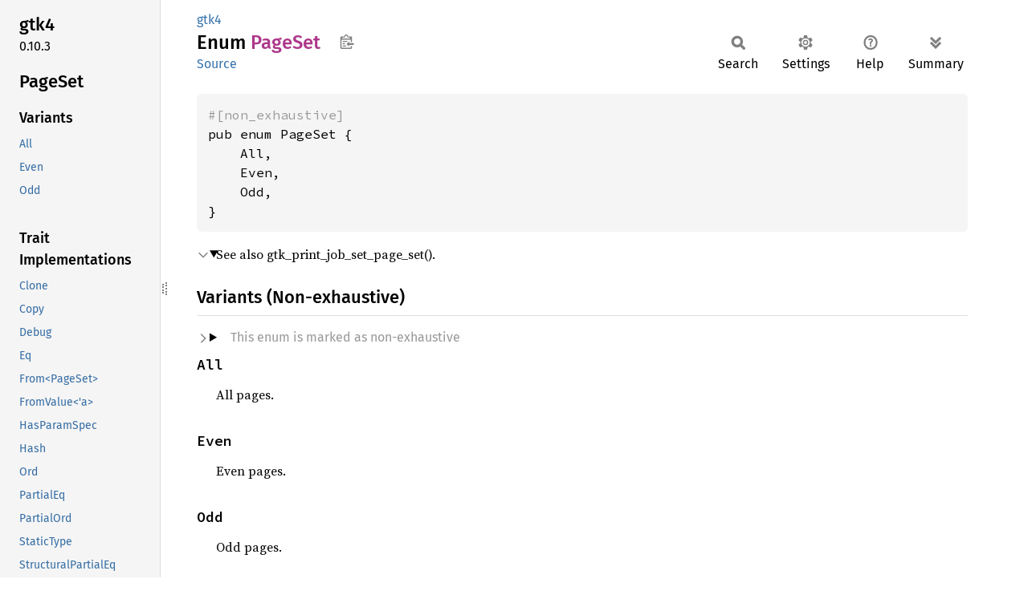

--- FILE ---
content_type: text/html; charset=utf-8
request_url: https://gtk-rs.org/gtk4-rs/stable/latest/docs/gtk4/enum.PageSet.html
body_size: 8671
content:
<!DOCTYPE html><html lang="en"><head><meta charset="utf-8"><meta name="viewport" content="width=device-width, initial-scale=1.0"><meta name="generator" content="rustdoc"><meta name="description" content="See also gtk_print_job_set_page_set()."><title>PageSet in gtk4 - Rust</title><script>if(window.location.protocol!=="file:")document.head.insertAdjacentHTML("beforeend","SourceSerif4-Regular-6b053e98.ttf.woff2,FiraSans-Italic-81dc35de.woff2,FiraSans-Regular-0fe48ade.woff2,FiraSans-MediumItalic-ccf7e434.woff2,FiraSans-Medium-e1aa3f0a.woff2,SourceCodePro-Regular-8badfe75.ttf.woff2,SourceCodePro-Semibold-aa29a496.ttf.woff2".split(",").map(f=>`<link rel="preload" as="font" type="font/woff2"href="../static.files/${f}">`).join(""))</script><link rel="stylesheet" href="../static.files/normalize-9960930a.css"><link rel="stylesheet" href="../static.files/rustdoc-ca0dd0c4.css"><meta name="rustdoc-vars" data-root-path="../" data-static-root-path="../static.files/" data-current-crate="gtk4" data-themes="" data-resource-suffix="" data-rustdoc-version="1.93.0-nightly (1d60f9e07 2025-12-01)" data-channel="nightly" data-search-js="search-9e2438ea.js" data-stringdex-js="stringdex-a3946164.js" data-settings-js="settings-c38705f0.js" ><script src="../static.files/storage-e2aeef58.js"></script><script defer src="sidebar-items.js"></script><script defer src="../static.files/main-a410ff4d.js"></script><noscript><link rel="stylesheet" href="../static.files/noscript-263c88ec.css"></noscript><link rel="alternate icon" type="image/png" href="../static.files/favicon-32x32-eab170b8.png"><link rel="icon" type="image/svg+xml" href="../static.files/favicon-044be391.svg"></head><body class="rustdoc enum"><!--[if lte IE 11]><div class="warning">This old browser is unsupported and will most likely display funky things.</div><![endif]-->
<script type="text/javascript">
    document.addEventListener("DOMContentLoaded", checkDocsLatestStable);

    function checkDocsLatestStable() {
        function popup(msg, url) { return `
            <style scoped="scoped">
                .popup {
                    max-width: 16em;
                    background-color: #fff;
                    position: fixed;
                    z-index: 1;
                    margin-left: auto;
                    bottom: 1em;
                    right: 1em;
                    border-radius: 5px;
                    box-shadow: 1px 1px 4px #777;
                }

                .popup a.version {
                    color: #e57300;
                    padding: 0.6em 1em;
                    display: block;
                }
                .popup a.version:hover {
                    color: #b25900;
                }

                .popup a.close {
                    color: white;
                    background: grey;
                    border-radius: 99px;
                    display: inline-block;
                    width: 19px;
                    line-height: 19px;
                    font-weight: bold;
                    text-align: center;
                    margin: 0.6em;
                    float: right;
                }
                .popup a.close:hover {
                    background: black;
                }
            </style>
            <section class="popup" id="gir_docs_popup">
                <a class="close" href="#" onclick="document.getElementById('gir_docs_popup').remove(); return false">×</a>
                <a class="version" href="https://gtk-rs.org/gtk4-rs/stable/latest/docs">
                    ⚠ ${msg}
                </a>
            </section>
        ` };

        if ("0.10" == "main") {
            document.body.insertAdjacentHTML(
                'beforeend',
                popup("This is the development version. Go to latest stable version.", "stable/latest")
            );
        } else {
            fetch('https://gtk-rs.org/gtk4-rs/LATEST_RELEASE_BRANCH')
                .then(response => response.text())
                .then(latest_branch => {
                    if (latest_branch.trim() != "0.10") {
                        document.body.insertAdjacentHTML(
                            'beforeend',
                            popup("This version is outdated. Go to latest version.", "stable/latest")
                        );
                    }
                });
        }
    }
</script>


<rustdoc-topbar><h2><a href="#">PageSet</a></h2></rustdoc-topbar><nav class="sidebar"><div class="sidebar-crate"><h2><a href="../gtk4/index.html">gtk4</a><span class="version">0.10.3</span></h2></div><div class="sidebar-elems"><section id="rustdoc-toc"><h2 class="location"><a href="#">PageSet</a></h2><h3><a href="#variants">Variants</a></h3><ul class="block variant"><li><a href="#variant.All" title="All">All</a></li><li><a href="#variant.Even" title="Even">Even</a></li><li><a href="#variant.Odd" title="Odd">Odd</a></li></ul><h3><a href="#trait-implementations">Trait Implementations</a></h3><ul class="block trait-implementation"><li><a href="#impl-Clone-for-PageSet" title="Clone">Clone</a></li><li><a href="#impl-Copy-for-PageSet" title="Copy">Copy</a></li><li><a href="#impl-Debug-for-PageSet" title="Debug">Debug</a></li><li><a href="#impl-Eq-for-PageSet" title="Eq">Eq</a></li><li><a href="#impl-From%3CPageSet%3E-for-Value" title="From&#60;PageSet&#62;">From&#60;PageSet&#62;</a></li><li><a href="#impl-FromValue%3C'a%3E-for-PageSet" title="FromValue&#60;&#39;a&#62;">FromValue&#60;&#39;a&#62;</a></li><li><a href="#impl-HasParamSpec-for-PageSet" title="HasParamSpec">HasParamSpec</a></li><li><a href="#impl-Hash-for-PageSet" title="Hash">Hash</a></li><li><a href="#impl-Ord-for-PageSet" title="Ord">Ord</a></li><li><a href="#impl-PartialEq-for-PageSet" title="PartialEq">PartialEq</a></li><li><a href="#impl-PartialOrd-for-PageSet" title="PartialOrd">PartialOrd</a></li><li><a href="#impl-StaticType-for-PageSet" title="StaticType">StaticType</a></li><li><a href="#impl-StructuralPartialEq-for-PageSet" title="StructuralPartialEq">StructuralPartialEq</a></li><li><a href="#impl-ToValue-for-PageSet" title="ToValue">ToValue</a></li><li><a href="#impl-ValueType-for-PageSet" title="ValueType">ValueType</a></li></ul><h3><a href="#synthetic-implementations">Auto Trait Implementations</a></h3><ul class="block synthetic-implementation"><li><a href="#impl-Freeze-for-PageSet" title="Freeze">Freeze</a></li><li><a href="#impl-RefUnwindSafe-for-PageSet" title="RefUnwindSafe">RefUnwindSafe</a></li><li><a href="#impl-Send-for-PageSet" title="Send">Send</a></li><li><a href="#impl-Sync-for-PageSet" title="Sync">Sync</a></li><li><a href="#impl-Unpin-for-PageSet" title="Unpin">Unpin</a></li><li><a href="#impl-UnwindSafe-for-PageSet" title="UnwindSafe">UnwindSafe</a></li></ul><h3><a href="#blanket-implementations">Blanket Implementations</a></h3><ul class="block blanket-implementation"><li><a href="#impl-Any-for-T" title="Any">Any</a></li><li><a href="#impl-Borrow%3CT%3E-for-T" title="Borrow&#60;T&#62;">Borrow&#60;T&#62;</a></li><li><a href="#impl-BorrowMut%3CT%3E-for-T" title="BorrowMut&#60;T&#62;">BorrowMut&#60;T&#62;</a></li><li><a href="#impl-CloneToUninit-for-T" title="CloneToUninit">CloneToUninit</a></li><li><a href="#impl-From%3CT%3E-for-T" title="From&#60;T&#62;">From&#60;T&#62;</a></li><li><a href="#impl-Into%3CU%3E-for-T" title="Into&#60;U&#62;">Into&#60;U&#62;</a></li><li><a href="#impl-IntoClosureReturnValue-for-T" title="IntoClosureReturnValue">IntoClosureReturnValue</a></li><li><a href="#impl-Property-for-T" title="Property">Property</a></li><li><a href="#impl-PropertyGet-for-T" title="PropertyGet">PropertyGet</a></li><li><a href="#impl-StaticTypeExt-for-T" title="StaticTypeExt">StaticTypeExt</a></li><li><a href="#impl-ToOwned-for-T" title="ToOwned">ToOwned</a></li><li><a href="#impl-ToSendValue-for-T" title="ToSendValue">ToSendValue</a></li><li><a href="#impl-TryFrom%3CU%3E-for-T" title="TryFrom&#60;U&#62;">TryFrom&#60;U&#62;</a></li><li><a href="#impl-TryFromClosureReturnValue-for-T" title="TryFromClosureReturnValue">TryFromClosureReturnValue</a></li><li><a href="#impl-TryInto%3CU%3E-for-T" title="TryInto&#60;U&#62;">TryInto&#60;U&#62;</a></li></ul></section><div id="rustdoc-modnav"><h2 class="in-crate"><a href="index.html">In crate gtk4</a></h2></div></div></nav><div class="sidebar-resizer" title="Drag to resize sidebar"></div><main><div class="width-limiter"><section id="main-content" class="content"><div class="main-heading"><div class="rustdoc-breadcrumbs"><a href="index.html">gtk4</a></div><h1>Enum <span class="enum">PageSet</span>&nbsp;<button id="copy-path" title="Copy item path to clipboard">Copy item path</button></h1><rustdoc-toolbar></rustdoc-toolbar><span class="sub-heading"><a class="src" href="../src/gtk4/auto/enums.rs.html#8788-8800">Source</a> </span></div><pre class="rust item-decl"><code><div class="code-attribute">#[non_exhaustive]</div>pub enum PageSet {
    All,
    Even,
    Odd,
}</code></pre><details class="toggle top-doc" open><summary class="hideme"><span>Expand description</span></summary><div class="docblock"><p>See also gtk_print_job_set_page_set().</p>
</div></details><h2 id="variants" class="variants section-header">Variants (Non-exhaustive)<a href="#variants" class="anchor">§</a></h2><details class="toggle non-exhaustive"><summary class="hideme"><span>This enum is marked as non-exhaustive</span></summary><div class="docblock">Non-exhaustive enums could have additional variants added in future. Therefore, when matching against variants of non-exhaustive enums, an extra wildcard arm must be added to account for any future variants.</div></details><div class="variants"><section id="variant.All" class="variant"><a href="#variant.All" class="anchor">§</a><h3 class="code-header">All</h3></section><div class="docblock"><p>All pages.</p>
</div><section id="variant.Even" class="variant"><a href="#variant.Even" class="anchor">§</a><h3 class="code-header">Even</h3></section><div class="docblock"><p>Even pages.</p>
</div><section id="variant.Odd" class="variant"><a href="#variant.Odd" class="anchor">§</a><h3 class="code-header">Odd</h3></section><div class="docblock"><p>Odd pages.</p>
</div></div><h2 id="trait-implementations" class="section-header">Trait Implementations<a href="#trait-implementations" class="anchor">§</a></h2><div id="trait-implementations-list"><details class="toggle implementors-toggle" open><summary><section id="impl-Clone-for-PageSet" class="impl"><a class="src rightside" href="../src/gtk4/auto/enums.rs.html#8785">Source</a><a href="#impl-Clone-for-PageSet" class="anchor">§</a><h3 class="code-header">impl <a class="trait" href="https://doc.rust-lang.org/nightly/core/clone/trait.Clone.html" title="trait core::clone::Clone">Clone</a> for <a class="enum" href="enum.PageSet.html" title="enum gtk4::PageSet">PageSet</a></h3></section></summary><div class="impl-items"><details class="toggle method-toggle" open><summary><section id="method.clone" class="method trait-impl"><a class="src rightside" href="../src/gtk4/auto/enums.rs.html#8785">Source</a><a href="#method.clone" class="anchor">§</a><h4 class="code-header">fn <a href="https://doc.rust-lang.org/nightly/core/clone/trait.Clone.html#tymethod.clone" class="fn">clone</a>(&amp;self) -&gt; <a class="enum" href="enum.PageSet.html" title="enum gtk4::PageSet">PageSet</a></h4></section></summary><div class='docblock'>Returns a duplicate of the value. <a href="https://doc.rust-lang.org/nightly/core/clone/trait.Clone.html#tymethod.clone">Read more</a></div></details><details class="toggle method-toggle" open><summary><section id="method.clone_from" class="method trait-impl"><span class="rightside"><span class="since" title="Stable since Rust version 1.0.0">1.0.0</span> · <a class="src" href="https://doc.rust-lang.org/nightly/src/core/clone.rs.html#245-247">Source</a></span><a href="#method.clone_from" class="anchor">§</a><h4 class="code-header">fn <a href="https://doc.rust-lang.org/nightly/core/clone/trait.Clone.html#method.clone_from" class="fn">clone_from</a>(&amp;mut self, source: &amp;Self)</h4></section></summary><div class='docblock'>Performs copy-assignment from <code>source</code>. <a href="https://doc.rust-lang.org/nightly/core/clone/trait.Clone.html#method.clone_from">Read more</a></div></details></div></details><details class="toggle implementors-toggle" open><summary><section id="impl-Debug-for-PageSet" class="impl"><a class="src rightside" href="../src/gtk4/auto/enums.rs.html#8785">Source</a><a href="#impl-Debug-for-PageSet" class="anchor">§</a><h3 class="code-header">impl <a class="trait" href="https://doc.rust-lang.org/nightly/core/fmt/trait.Debug.html" title="trait core::fmt::Debug">Debug</a> for <a class="enum" href="enum.PageSet.html" title="enum gtk4::PageSet">PageSet</a></h3></section></summary><div class="impl-items"><details class="toggle method-toggle" open><summary><section id="method.fmt" class="method trait-impl"><a class="src rightside" href="../src/gtk4/auto/enums.rs.html#8785">Source</a><a href="#method.fmt" class="anchor">§</a><h4 class="code-header">fn <a href="https://doc.rust-lang.org/nightly/core/fmt/trait.Debug.html#tymethod.fmt" class="fn">fmt</a>(&amp;self, f: &amp;mut <a class="struct" href="https://doc.rust-lang.org/nightly/core/fmt/struct.Formatter.html" title="struct core::fmt::Formatter">Formatter</a>&lt;'_&gt;) -&gt; <a class="type" href="https://doc.rust-lang.org/nightly/core/fmt/type.Result.html" title="type core::fmt::Result">Result</a></h4></section></summary><div class='docblock'>Formats the value using the given formatter. <a href="https://doc.rust-lang.org/nightly/core/fmt/trait.Debug.html#tymethod.fmt">Read more</a></div></details></div></details><details class="toggle implementors-toggle" open><summary><section id="impl-From%3CPageSet%3E-for-Value" class="impl"><a class="src rightside" href="../src/gtk4/auto/enums.rs.html#8880-8886">Source</a><a href="#impl-From%3CPageSet%3E-for-Value" class="anchor">§</a><h3 class="code-header">impl <a class="trait" href="https://doc.rust-lang.org/nightly/core/convert/trait.From.html" title="trait core::convert::From">From</a>&lt;<a class="enum" href="enum.PageSet.html" title="enum gtk4::PageSet">PageSet</a>&gt; for <a class="struct" href="https://gtk-rs.org/gtk-rs-core/stable/0.21/docs/glib/value/struct.Value.html" title="struct glib::value::Value">Value</a></h3></section></summary><div class="impl-items"><details class="toggle method-toggle" open><summary><section id="method.from" class="method trait-impl"><a class="src rightside" href="../src/gtk4/auto/enums.rs.html#8882-8885">Source</a><a href="#method.from" class="anchor">§</a><h4 class="code-header">fn <a href="https://doc.rust-lang.org/nightly/core/convert/trait.From.html#tymethod.from" class="fn">from</a>(v: <a class="enum" href="enum.PageSet.html" title="enum gtk4::PageSet">PageSet</a>) -&gt; Self</h4></section></summary><div class='docblock'>Converts to this type from the input type.</div></details></div></details><details class="toggle implementors-toggle" open><summary><section id="impl-FromValue%3C'a%3E-for-PageSet" class="impl"><a class="src rightside" href="../src/gtk4/auto/enums.rs.html#8854-8862">Source</a><a href="#impl-FromValue%3C'a%3E-for-PageSet" class="anchor">§</a><h3 class="code-header">impl&lt;'a&gt; <a class="trait" href="https://gtk-rs.org/gtk-rs-core/stable/0.21/docs/glib/value/trait.FromValue.html" title="trait glib::value::FromValue">FromValue</a>&lt;'a&gt; for <a class="enum" href="enum.PageSet.html" title="enum gtk4::PageSet">PageSet</a></h3></section></summary><div class="impl-items"><details class="toggle" open><summary><section id="associatedtype.Checker" class="associatedtype trait-impl"><a class="src rightside" href="../src/gtk4/auto/enums.rs.html#8855">Source</a><a href="#associatedtype.Checker" class="anchor">§</a><h4 class="code-header">type <a href="https://gtk-rs.org/gtk-rs-core/stable/0.21/docs/glib/value/trait.FromValue.html#associatedtype.Checker" class="associatedtype">Checker</a> = <a class="struct" href="https://gtk-rs.org/gtk-rs-core/stable/0.21/docs/glib/value/struct.GenericValueTypeChecker.html" title="struct glib::value::GenericValueTypeChecker">GenericValueTypeChecker</a>&lt;<a class="enum" href="enum.PageSet.html" title="enum gtk4::PageSet">PageSet</a>&gt;</h4></section></summary><div class='docblock'>Value type checker.</div></details><details class="toggle method-toggle" open><summary><section id="method.from_value" class="method trait-impl"><a class="src rightside" href="../src/gtk4/auto/enums.rs.html#8858-8861">Source</a><a href="#method.from_value" class="anchor">§</a><h4 class="code-header">unsafe fn <a href="https://gtk-rs.org/gtk-rs-core/stable/0.21/docs/glib/value/trait.FromValue.html#tymethod.from_value" class="fn">from_value</a>(value: &amp;'a <a class="struct" href="https://gtk-rs.org/gtk-rs-core/stable/0.21/docs/glib/value/struct.Value.html" title="struct glib::value::Value">Value</a>) -&gt; Self</h4></section></summary><div class='docblock'>Get the contained value from a <code>Value</code>. <a href="https://gtk-rs.org/gtk-rs-core/stable/0.21/docs/glib/value/trait.FromValue.html#tymethod.from_value">Read more</a></div></details></div></details><details class="toggle implementors-toggle" open><summary><section id="impl-HasParamSpec-for-PageSet" class="impl"><a class="src rightside" href="../src/gtk4/auto/enums.rs.html#8840-8848">Source</a><a href="#impl-HasParamSpec-for-PageSet" class="anchor">§</a><h3 class="code-header">impl <a class="trait" href="https://gtk-rs.org/gtk-rs-core/stable/0.21/docs/glib/param_spec/trait.HasParamSpec.html" title="trait glib::param_spec::HasParamSpec">HasParamSpec</a> for <a class="enum" href="enum.PageSet.html" title="enum gtk4::PageSet">PageSet</a></h3></section></summary><div class="impl-items"><section id="associatedtype.ParamSpec" class="associatedtype trait-impl"><a class="src rightside" href="../src/gtk4/auto/enums.rs.html#8841">Source</a><a href="#associatedtype.ParamSpec" class="anchor">§</a><h4 class="code-header">type <a href="https://gtk-rs.org/gtk-rs-core/stable/0.21/docs/glib/param_spec/trait.HasParamSpec.html#associatedtype.ParamSpec" class="associatedtype">ParamSpec</a> = <a class="struct" href="https://gtk-rs.org/gtk-rs-core/stable/0.21/docs/glib/param_spec/struct.ParamSpecEnum.html" title="struct glib::param_spec::ParamSpecEnum">ParamSpecEnum</a></h4></section><details class="toggle" open><summary><section id="associatedtype.SetValue" class="associatedtype trait-impl"><a class="src rightside" href="../src/gtk4/auto/enums.rs.html#8842">Source</a><a href="#associatedtype.SetValue" class="anchor">§</a><h4 class="code-header">type <a href="https://gtk-rs.org/gtk-rs-core/stable/0.21/docs/glib/param_spec/trait.HasParamSpec.html#associatedtype.SetValue" class="associatedtype">SetValue</a> = <a class="enum" href="enum.PageSet.html" title="enum gtk4::PageSet">PageSet</a></h4></section></summary><div class='docblock'>Preferred value to be used as setter for the associated ParamSpec.</div></details><section id="associatedtype.BuilderFn" class="associatedtype trait-impl"><a class="src rightside" href="../src/gtk4/auto/enums.rs.html#8843">Source</a><a href="#associatedtype.BuilderFn" class="anchor">§</a><h4 class="code-header">type <a href="https://gtk-rs.org/gtk-rs-core/stable/0.21/docs/glib/param_spec/trait.HasParamSpec.html#associatedtype.BuilderFn" class="associatedtype">BuilderFn</a> = <a class="primitive" href="https://doc.rust-lang.org/nightly/std/primitive.fn.html">fn</a>(&amp;<a class="primitive" href="https://doc.rust-lang.org/nightly/std/primitive.str.html">str</a>, <a class="enum" href="enum.PageSet.html" title="enum gtk4::PageSet">PageSet</a>) -&gt; <a class="struct" href="https://gtk-rs.org/gtk-rs-core/stable/0.21/docs/glib/param_spec/struct.ParamSpecEnumBuilder.html" title="struct glib::param_spec::ParamSpecEnumBuilder">ParamSpecEnumBuilder</a>&lt;'_, <a class="enum" href="enum.PageSet.html" title="enum gtk4::PageSet">PageSet</a>&gt;</h4></section><section id="method.param_spec_builder" class="method trait-impl"><a class="src rightside" href="../src/gtk4/auto/enums.rs.html#8845-8847">Source</a><a href="#method.param_spec_builder" class="anchor">§</a><h4 class="code-header">fn <a href="https://gtk-rs.org/gtk-rs-core/stable/0.21/docs/glib/param_spec/trait.HasParamSpec.html#tymethod.param_spec_builder" class="fn">param_spec_builder</a>() -&gt; Self::<a class="associatedtype" href="https://gtk-rs.org/gtk-rs-core/stable/0.21/docs/glib/param_spec/trait.HasParamSpec.html#associatedtype.BuilderFn" title="type glib::param_spec::HasParamSpec::BuilderFn">BuilderFn</a></h4></section></div></details><details class="toggle implementors-toggle" open><summary><section id="impl-Hash-for-PageSet" class="impl"><a class="src rightside" href="../src/gtk4/auto/enums.rs.html#8785">Source</a><a href="#impl-Hash-for-PageSet" class="anchor">§</a><h3 class="code-header">impl <a class="trait" href="https://doc.rust-lang.org/nightly/core/hash/trait.Hash.html" title="trait core::hash::Hash">Hash</a> for <a class="enum" href="enum.PageSet.html" title="enum gtk4::PageSet">PageSet</a></h3></section></summary><div class="impl-items"><details class="toggle method-toggle" open><summary><section id="method.hash" class="method trait-impl"><a class="src rightside" href="../src/gtk4/auto/enums.rs.html#8785">Source</a><a href="#method.hash" class="anchor">§</a><h4 class="code-header">fn <a href="https://doc.rust-lang.org/nightly/core/hash/trait.Hash.html#tymethod.hash" class="fn">hash</a>&lt;__H: <a class="trait" href="https://doc.rust-lang.org/nightly/core/hash/trait.Hasher.html" title="trait core::hash::Hasher">Hasher</a>&gt;(&amp;self, state: <a class="primitive" href="https://doc.rust-lang.org/nightly/std/primitive.reference.html">&amp;mut __H</a>)</h4></section></summary><div class='docblock'>Feeds this value into the given <a href="https://doc.rust-lang.org/nightly/core/hash/trait.Hasher.html" title="trait core::hash::Hasher"><code>Hasher</code></a>. <a href="https://doc.rust-lang.org/nightly/core/hash/trait.Hash.html#tymethod.hash">Read more</a></div></details><details class="toggle method-toggle" open><summary><section id="method.hash_slice" class="method trait-impl"><span class="rightside"><span class="since" title="Stable since Rust version 1.3.0">1.3.0</span> · <a class="src" href="https://doc.rust-lang.org/nightly/src/core/hash/mod.rs.html#235-237">Source</a></span><a href="#method.hash_slice" class="anchor">§</a><h4 class="code-header">fn <a href="https://doc.rust-lang.org/nightly/core/hash/trait.Hash.html#method.hash_slice" class="fn">hash_slice</a>&lt;H&gt;(data: &amp;[Self], state: <a class="primitive" href="https://doc.rust-lang.org/nightly/std/primitive.reference.html">&amp;mut H</a>)<div class="where">where
    H: <a class="trait" href="https://doc.rust-lang.org/nightly/core/hash/trait.Hasher.html" title="trait core::hash::Hasher">Hasher</a>,
    Self: <a class="trait" href="https://doc.rust-lang.org/nightly/core/marker/trait.Sized.html" title="trait core::marker::Sized">Sized</a>,</div></h4></section></summary><div class='docblock'>Feeds a slice of this type into the given <a href="https://doc.rust-lang.org/nightly/core/hash/trait.Hasher.html" title="trait core::hash::Hasher"><code>Hasher</code></a>. <a href="https://doc.rust-lang.org/nightly/core/hash/trait.Hash.html#method.hash_slice">Read more</a></div></details></div></details><details class="toggle implementors-toggle" open><summary><section id="impl-Ord-for-PageSet" class="impl"><a class="src rightside" href="../src/gtk4/auto/enums.rs.html#8785">Source</a><a href="#impl-Ord-for-PageSet" class="anchor">§</a><h3 class="code-header">impl <a class="trait" href="https://doc.rust-lang.org/nightly/core/cmp/trait.Ord.html" title="trait core::cmp::Ord">Ord</a> for <a class="enum" href="enum.PageSet.html" title="enum gtk4::PageSet">PageSet</a></h3></section></summary><div class="impl-items"><details class="toggle method-toggle" open><summary><section id="method.cmp" class="method trait-impl"><a class="src rightside" href="../src/gtk4/auto/enums.rs.html#8785">Source</a><a href="#method.cmp" class="anchor">§</a><h4 class="code-header">fn <a href="https://doc.rust-lang.org/nightly/core/cmp/trait.Ord.html#tymethod.cmp" class="fn">cmp</a>(&amp;self, other: &amp;<a class="enum" href="enum.PageSet.html" title="enum gtk4::PageSet">PageSet</a>) -&gt; <a class="enum" href="https://doc.rust-lang.org/nightly/core/cmp/enum.Ordering.html" title="enum core::cmp::Ordering">Ordering</a></h4></section></summary><div class='docblock'>This method returns an <a href="https://doc.rust-lang.org/nightly/core/cmp/enum.Ordering.html" title="enum core::cmp::Ordering"><code>Ordering</code></a> between <code>self</code> and <code>other</code>. <a href="https://doc.rust-lang.org/nightly/core/cmp/trait.Ord.html#tymethod.cmp">Read more</a></div></details><details class="toggle method-toggle" open><summary><section id="method.max" class="method trait-impl"><span class="rightside"><span class="since" title="Stable since Rust version 1.21.0">1.21.0</span> · <a class="src" href="https://doc.rust-lang.org/nightly/src/core/cmp.rs.html#1021-1023">Source</a></span><a href="#method.max" class="anchor">§</a><h4 class="code-header">fn <a href="https://doc.rust-lang.org/nightly/core/cmp/trait.Ord.html#method.max" class="fn">max</a>(self, other: Self) -&gt; Self<div class="where">where
    Self: <a class="trait" href="https://doc.rust-lang.org/nightly/core/marker/trait.Sized.html" title="trait core::marker::Sized">Sized</a>,</div></h4></section></summary><div class='docblock'>Compares and returns the maximum of two values. <a href="https://doc.rust-lang.org/nightly/core/cmp/trait.Ord.html#method.max">Read more</a></div></details><details class="toggle method-toggle" open><summary><section id="method.min" class="method trait-impl"><span class="rightside"><span class="since" title="Stable since Rust version 1.21.0">1.21.0</span> · <a class="src" href="https://doc.rust-lang.org/nightly/src/core/cmp.rs.html#1060-1062">Source</a></span><a href="#method.min" class="anchor">§</a><h4 class="code-header">fn <a href="https://doc.rust-lang.org/nightly/core/cmp/trait.Ord.html#method.min" class="fn">min</a>(self, other: Self) -&gt; Self<div class="where">where
    Self: <a class="trait" href="https://doc.rust-lang.org/nightly/core/marker/trait.Sized.html" title="trait core::marker::Sized">Sized</a>,</div></h4></section></summary><div class='docblock'>Compares and returns the minimum of two values. <a href="https://doc.rust-lang.org/nightly/core/cmp/trait.Ord.html#method.min">Read more</a></div></details><details class="toggle method-toggle" open><summary><section id="method.clamp" class="method trait-impl"><span class="rightside"><span class="since" title="Stable since Rust version 1.50.0">1.50.0</span> · <a class="src" href="https://doc.rust-lang.org/nightly/src/core/cmp.rs.html#1086-1088">Source</a></span><a href="#method.clamp" class="anchor">§</a><h4 class="code-header">fn <a href="https://doc.rust-lang.org/nightly/core/cmp/trait.Ord.html#method.clamp" class="fn">clamp</a>(self, min: Self, max: Self) -&gt; Self<div class="where">where
    Self: <a class="trait" href="https://doc.rust-lang.org/nightly/core/marker/trait.Sized.html" title="trait core::marker::Sized">Sized</a>,</div></h4></section></summary><div class='docblock'>Restrict a value to a certain interval. <a href="https://doc.rust-lang.org/nightly/core/cmp/trait.Ord.html#method.clamp">Read more</a></div></details></div></details><details class="toggle implementors-toggle" open><summary><section id="impl-PartialEq-for-PageSet" class="impl"><a class="src rightside" href="../src/gtk4/auto/enums.rs.html#8785">Source</a><a href="#impl-PartialEq-for-PageSet" class="anchor">§</a><h3 class="code-header">impl <a class="trait" href="https://doc.rust-lang.org/nightly/core/cmp/trait.PartialEq.html" title="trait core::cmp::PartialEq">PartialEq</a> for <a class="enum" href="enum.PageSet.html" title="enum gtk4::PageSet">PageSet</a></h3></section></summary><div class="impl-items"><details class="toggle method-toggle" open><summary><section id="method.eq" class="method trait-impl"><a class="src rightside" href="../src/gtk4/auto/enums.rs.html#8785">Source</a><a href="#method.eq" class="anchor">§</a><h4 class="code-header">fn <a href="https://doc.rust-lang.org/nightly/core/cmp/trait.PartialEq.html#tymethod.eq" class="fn">eq</a>(&amp;self, other: &amp;<a class="enum" href="enum.PageSet.html" title="enum gtk4::PageSet">PageSet</a>) -&gt; <a class="primitive" href="https://doc.rust-lang.org/nightly/std/primitive.bool.html">bool</a></h4></section></summary><div class='docblock'>Tests for <code>self</code> and <code>other</code> values to be equal, and is used by <code>==</code>.</div></details><details class="toggle method-toggle" open><summary><section id="method.ne" class="method trait-impl"><span class="rightside"><span class="since" title="Stable since Rust version 1.0.0">1.0.0</span> · <a class="src" href="https://doc.rust-lang.org/nightly/src/core/cmp.rs.html#264">Source</a></span><a href="#method.ne" class="anchor">§</a><h4 class="code-header">fn <a href="https://doc.rust-lang.org/nightly/core/cmp/trait.PartialEq.html#method.ne" class="fn">ne</a>(&amp;self, other: <a class="primitive" href="https://doc.rust-lang.org/nightly/std/primitive.reference.html">&amp;Rhs</a>) -&gt; <a class="primitive" href="https://doc.rust-lang.org/nightly/std/primitive.bool.html">bool</a></h4></section></summary><div class='docblock'>Tests for <code>!=</code>. The default implementation is almost always sufficient,
and should not be overridden without very good reason.</div></details></div></details><details class="toggle implementors-toggle" open><summary><section id="impl-PartialOrd-for-PageSet" class="impl"><a class="src rightside" href="../src/gtk4/auto/enums.rs.html#8785">Source</a><a href="#impl-PartialOrd-for-PageSet" class="anchor">§</a><h3 class="code-header">impl <a class="trait" href="https://doc.rust-lang.org/nightly/core/cmp/trait.PartialOrd.html" title="trait core::cmp::PartialOrd">PartialOrd</a> for <a class="enum" href="enum.PageSet.html" title="enum gtk4::PageSet">PageSet</a></h3></section></summary><div class="impl-items"><details class="toggle method-toggle" open><summary><section id="method.partial_cmp" class="method trait-impl"><a class="src rightside" href="../src/gtk4/auto/enums.rs.html#8785">Source</a><a href="#method.partial_cmp" class="anchor">§</a><h4 class="code-header">fn <a href="https://doc.rust-lang.org/nightly/core/cmp/trait.PartialOrd.html#tymethod.partial_cmp" class="fn">partial_cmp</a>(&amp;self, other: &amp;<a class="enum" href="enum.PageSet.html" title="enum gtk4::PageSet">PageSet</a>) -&gt; <a class="enum" href="https://doc.rust-lang.org/nightly/core/option/enum.Option.html" title="enum core::option::Option">Option</a>&lt;<a class="enum" href="https://doc.rust-lang.org/nightly/core/cmp/enum.Ordering.html" title="enum core::cmp::Ordering">Ordering</a>&gt;</h4></section></summary><div class='docblock'>This method returns an ordering between <code>self</code> and <code>other</code> values if one exists. <a href="https://doc.rust-lang.org/nightly/core/cmp/trait.PartialOrd.html#tymethod.partial_cmp">Read more</a></div></details><details class="toggle method-toggle" open><summary><section id="method.lt" class="method trait-impl"><span class="rightside"><span class="since" title="Stable since Rust version 1.0.0">1.0.0</span> · <a class="src" href="https://doc.rust-lang.org/nightly/src/core/cmp.rs.html#1398">Source</a></span><a href="#method.lt" class="anchor">§</a><h4 class="code-header">fn <a href="https://doc.rust-lang.org/nightly/core/cmp/trait.PartialOrd.html#method.lt" class="fn">lt</a>(&amp;self, other: <a class="primitive" href="https://doc.rust-lang.org/nightly/std/primitive.reference.html">&amp;Rhs</a>) -&gt; <a class="primitive" href="https://doc.rust-lang.org/nightly/std/primitive.bool.html">bool</a></h4></section></summary><div class='docblock'>Tests less than (for <code>self</code> and <code>other</code>) and is used by the <code>&lt;</code> operator. <a href="https://doc.rust-lang.org/nightly/core/cmp/trait.PartialOrd.html#method.lt">Read more</a></div></details><details class="toggle method-toggle" open><summary><section id="method.le" class="method trait-impl"><span class="rightside"><span class="since" title="Stable since Rust version 1.0.0">1.0.0</span> · <a class="src" href="https://doc.rust-lang.org/nightly/src/core/cmp.rs.html#1416">Source</a></span><a href="#method.le" class="anchor">§</a><h4 class="code-header">fn <a href="https://doc.rust-lang.org/nightly/core/cmp/trait.PartialOrd.html#method.le" class="fn">le</a>(&amp;self, other: <a class="primitive" href="https://doc.rust-lang.org/nightly/std/primitive.reference.html">&amp;Rhs</a>) -&gt; <a class="primitive" href="https://doc.rust-lang.org/nightly/std/primitive.bool.html">bool</a></h4></section></summary><div class='docblock'>Tests less than or equal to (for <code>self</code> and <code>other</code>) and is used by the
<code>&lt;=</code> operator. <a href="https://doc.rust-lang.org/nightly/core/cmp/trait.PartialOrd.html#method.le">Read more</a></div></details><details class="toggle method-toggle" open><summary><section id="method.gt" class="method trait-impl"><span class="rightside"><span class="since" title="Stable since Rust version 1.0.0">1.0.0</span> · <a class="src" href="https://doc.rust-lang.org/nightly/src/core/cmp.rs.html#1434">Source</a></span><a href="#method.gt" class="anchor">§</a><h4 class="code-header">fn <a href="https://doc.rust-lang.org/nightly/core/cmp/trait.PartialOrd.html#method.gt" class="fn">gt</a>(&amp;self, other: <a class="primitive" href="https://doc.rust-lang.org/nightly/std/primitive.reference.html">&amp;Rhs</a>) -&gt; <a class="primitive" href="https://doc.rust-lang.org/nightly/std/primitive.bool.html">bool</a></h4></section></summary><div class='docblock'>Tests greater than (for <code>self</code> and <code>other</code>) and is used by the <code>&gt;</code>
operator. <a href="https://doc.rust-lang.org/nightly/core/cmp/trait.PartialOrd.html#method.gt">Read more</a></div></details><details class="toggle method-toggle" open><summary><section id="method.ge" class="method trait-impl"><span class="rightside"><span class="since" title="Stable since Rust version 1.0.0">1.0.0</span> · <a class="src" href="https://doc.rust-lang.org/nightly/src/core/cmp.rs.html#1452">Source</a></span><a href="#method.ge" class="anchor">§</a><h4 class="code-header">fn <a href="https://doc.rust-lang.org/nightly/core/cmp/trait.PartialOrd.html#method.ge" class="fn">ge</a>(&amp;self, other: <a class="primitive" href="https://doc.rust-lang.org/nightly/std/primitive.reference.html">&amp;Rhs</a>) -&gt; <a class="primitive" href="https://doc.rust-lang.org/nightly/std/primitive.bool.html">bool</a></h4></section></summary><div class='docblock'>Tests greater than or equal to (for <code>self</code> and <code>other</code>) and is used by
the <code>&gt;=</code> operator. <a href="https://doc.rust-lang.org/nightly/core/cmp/trait.PartialOrd.html#method.ge">Read more</a></div></details></div></details><details class="toggle implementors-toggle" open><summary><section id="impl-StaticType-for-PageSet" class="impl"><a class="src rightside" href="../src/gtk4/auto/enums.rs.html#8832-8838">Source</a><a href="#impl-StaticType-for-PageSet" class="anchor">§</a><h3 class="code-header">impl <a class="trait" href="https://gtk-rs.org/gtk-rs-core/stable/0.21/docs/glib/types/trait.StaticType.html" title="trait glib::types::StaticType">StaticType</a> for <a class="enum" href="enum.PageSet.html" title="enum gtk4::PageSet">PageSet</a></h3></section></summary><div class="impl-items"><details class="toggle method-toggle" open><summary><section id="method.static_type" class="method trait-impl"><a class="src rightside" href="../src/gtk4/auto/enums.rs.html#8835-8837">Source</a><a href="#method.static_type" class="anchor">§</a><h4 class="code-header">fn <a href="https://gtk-rs.org/gtk-rs-core/stable/0.21/docs/glib/types/trait.StaticType.html#tymethod.static_type" class="fn">static_type</a>() -&gt; <a class="struct" href="https://gtk-rs.org/gtk-rs-core/stable/0.21/docs/glib/types/struct.Type.html" title="struct glib::types::Type">Type</a></h4></section></summary><div class='docblock'>Returns the type identifier of <code>Self</code>.</div></details></div></details><details class="toggle implementors-toggle" open><summary><section id="impl-ToValue-for-PageSet" class="impl"><a class="src rightside" href="../src/gtk4/auto/enums.rs.html#8864-8878">Source</a><a href="#impl-ToValue-for-PageSet" class="anchor">§</a><h3 class="code-header">impl <a class="trait" href="https://gtk-rs.org/gtk-rs-core/stable/0.21/docs/glib/value/trait.ToValue.html" title="trait glib::value::ToValue">ToValue</a> for <a class="enum" href="enum.PageSet.html" title="enum gtk4::PageSet">PageSet</a></h3></section></summary><div class="impl-items"><details class="toggle method-toggle" open><summary><section id="method.to_value" class="method trait-impl"><a class="src rightside" href="../src/gtk4/auto/enums.rs.html#8866-8872">Source</a><a href="#method.to_value" class="anchor">§</a><h4 class="code-header">fn <a href="https://gtk-rs.org/gtk-rs-core/stable/0.21/docs/glib/value/trait.ToValue.html#tymethod.to_value" class="fn">to_value</a>(&amp;self) -&gt; <a class="struct" href="https://gtk-rs.org/gtk-rs-core/stable/0.21/docs/glib/value/struct.Value.html" title="struct glib::value::Value">Value</a></h4></section></summary><div class='docblock'>Convert a value to a <code>Value</code>.</div></details><details class="toggle method-toggle" open><summary><section id="method.value_type" class="method trait-impl"><a class="src rightside" href="../src/gtk4/auto/enums.rs.html#8875-8877">Source</a><a href="#method.value_type" class="anchor">§</a><h4 class="code-header">fn <a href="https://gtk-rs.org/gtk-rs-core/stable/0.21/docs/glib/value/trait.ToValue.html#tymethod.value_type" class="fn">value_type</a>(&amp;self) -&gt; <a class="struct" href="https://gtk-rs.org/gtk-rs-core/stable/0.21/docs/glib/types/struct.Type.html" title="struct glib::types::Type">Type</a></h4></section></summary><div class='docblock'>Returns the type identifier of <code>self</code>. <a href="https://gtk-rs.org/gtk-rs-core/stable/0.21/docs/glib/value/trait.ToValue.html#tymethod.value_type">Read more</a></div></details></div></details><details class="toggle implementors-toggle" open><summary><section id="impl-ValueType-for-PageSet" class="impl"><a class="src rightside" href="../src/gtk4/auto/enums.rs.html#8850-8852">Source</a><a href="#impl-ValueType-for-PageSet" class="anchor">§</a><h3 class="code-header">impl <a class="trait" href="https://gtk-rs.org/gtk-rs-core/stable/0.21/docs/glib/value/trait.ValueType.html" title="trait glib::value::ValueType">ValueType</a> for <a class="enum" href="enum.PageSet.html" title="enum gtk4::PageSet">PageSet</a></h3></section></summary><div class="impl-items"><details class="toggle" open><summary><section id="associatedtype.Type" class="associatedtype trait-impl"><a class="src rightside" href="../src/gtk4/auto/enums.rs.html#8851">Source</a><a href="#associatedtype.Type" class="anchor">§</a><h4 class="code-header">type <a href="https://gtk-rs.org/gtk-rs-core/stable/0.21/docs/glib/value/trait.ValueType.html#associatedtype.Type" class="associatedtype">Type</a> = <a class="enum" href="enum.PageSet.html" title="enum gtk4::PageSet">PageSet</a></h4></section></summary><div class='docblock'>Type to get the <code>Type</code> from. <a href="https://gtk-rs.org/gtk-rs-core/stable/0.21/docs/glib/value/trait.ValueType.html#associatedtype.Type">Read more</a></div></details></div></details><section id="impl-Copy-for-PageSet" class="impl"><a class="src rightside" href="../src/gtk4/auto/enums.rs.html#8785">Source</a><a href="#impl-Copy-for-PageSet" class="anchor">§</a><h3 class="code-header">impl <a class="trait" href="https://doc.rust-lang.org/nightly/core/marker/trait.Copy.html" title="trait core::marker::Copy">Copy</a> for <a class="enum" href="enum.PageSet.html" title="enum gtk4::PageSet">PageSet</a></h3></section><section id="impl-Eq-for-PageSet" class="impl"><a class="src rightside" href="../src/gtk4/auto/enums.rs.html#8785">Source</a><a href="#impl-Eq-for-PageSet" class="anchor">§</a><h3 class="code-header">impl <a class="trait" href="https://doc.rust-lang.org/nightly/core/cmp/trait.Eq.html" title="trait core::cmp::Eq">Eq</a> for <a class="enum" href="enum.PageSet.html" title="enum gtk4::PageSet">PageSet</a></h3></section><section id="impl-StructuralPartialEq-for-PageSet" class="impl"><a class="src rightside" href="../src/gtk4/auto/enums.rs.html#8785">Source</a><a href="#impl-StructuralPartialEq-for-PageSet" class="anchor">§</a><h3 class="code-header">impl <a class="trait" href="https://doc.rust-lang.org/nightly/core/marker/trait.StructuralPartialEq.html" title="trait core::marker::StructuralPartialEq">StructuralPartialEq</a> for <a class="enum" href="enum.PageSet.html" title="enum gtk4::PageSet">PageSet</a></h3></section></div><h2 id="synthetic-implementations" class="section-header">Auto Trait Implementations<a href="#synthetic-implementations" class="anchor">§</a></h2><div id="synthetic-implementations-list"><section id="impl-Freeze-for-PageSet" class="impl"><a href="#impl-Freeze-for-PageSet" class="anchor">§</a><h3 class="code-header">impl <a class="trait" href="https://doc.rust-lang.org/nightly/core/marker/trait.Freeze.html" title="trait core::marker::Freeze">Freeze</a> for <a class="enum" href="enum.PageSet.html" title="enum gtk4::PageSet">PageSet</a></h3></section><section id="impl-RefUnwindSafe-for-PageSet" class="impl"><a href="#impl-RefUnwindSafe-for-PageSet" class="anchor">§</a><h3 class="code-header">impl <a class="trait" href="https://doc.rust-lang.org/nightly/core/panic/unwind_safe/trait.RefUnwindSafe.html" title="trait core::panic::unwind_safe::RefUnwindSafe">RefUnwindSafe</a> for <a class="enum" href="enum.PageSet.html" title="enum gtk4::PageSet">PageSet</a></h3></section><section id="impl-Send-for-PageSet" class="impl"><a href="#impl-Send-for-PageSet" class="anchor">§</a><h3 class="code-header">impl <a class="trait" href="https://doc.rust-lang.org/nightly/core/marker/trait.Send.html" title="trait core::marker::Send">Send</a> for <a class="enum" href="enum.PageSet.html" title="enum gtk4::PageSet">PageSet</a></h3></section><section id="impl-Sync-for-PageSet" class="impl"><a href="#impl-Sync-for-PageSet" class="anchor">§</a><h3 class="code-header">impl <a class="trait" href="https://doc.rust-lang.org/nightly/core/marker/trait.Sync.html" title="trait core::marker::Sync">Sync</a> for <a class="enum" href="enum.PageSet.html" title="enum gtk4::PageSet">PageSet</a></h3></section><section id="impl-Unpin-for-PageSet" class="impl"><a href="#impl-Unpin-for-PageSet" class="anchor">§</a><h3 class="code-header">impl <a class="trait" href="https://doc.rust-lang.org/nightly/core/marker/trait.Unpin.html" title="trait core::marker::Unpin">Unpin</a> for <a class="enum" href="enum.PageSet.html" title="enum gtk4::PageSet">PageSet</a></h3></section><section id="impl-UnwindSafe-for-PageSet" class="impl"><a href="#impl-UnwindSafe-for-PageSet" class="anchor">§</a><h3 class="code-header">impl <a class="trait" href="https://doc.rust-lang.org/nightly/core/panic/unwind_safe/trait.UnwindSafe.html" title="trait core::panic::unwind_safe::UnwindSafe">UnwindSafe</a> for <a class="enum" href="enum.PageSet.html" title="enum gtk4::PageSet">PageSet</a></h3></section></div><h2 id="blanket-implementations" class="section-header">Blanket Implementations<a href="#blanket-implementations" class="anchor">§</a></h2><div id="blanket-implementations-list"><details class="toggle implementors-toggle"><summary><section id="impl-Any-for-T" class="impl"><a class="src rightside" href="https://doc.rust-lang.org/nightly/src/core/any.rs.html#138">Source</a><a href="#impl-Any-for-T" class="anchor">§</a><h3 class="code-header">impl&lt;T&gt; <a class="trait" href="https://doc.rust-lang.org/nightly/core/any/trait.Any.html" title="trait core::any::Any">Any</a> for T<div class="where">where
    T: 'static + ?<a class="trait" href="https://doc.rust-lang.org/nightly/core/marker/trait.Sized.html" title="trait core::marker::Sized">Sized</a>,</div></h3></section></summary><div class="impl-items"><details class="toggle method-toggle" open><summary><section id="method.type_id" class="method trait-impl"><a class="src rightside" href="https://doc.rust-lang.org/nightly/src/core/any.rs.html#139">Source</a><a href="#method.type_id" class="anchor">§</a><h4 class="code-header">fn <a href="https://doc.rust-lang.org/nightly/core/any/trait.Any.html#tymethod.type_id" class="fn">type_id</a>(&amp;self) -&gt; <a class="struct" href="https://doc.rust-lang.org/nightly/core/any/struct.TypeId.html" title="struct core::any::TypeId">TypeId</a></h4></section></summary><div class='docblock'>Gets the <code>TypeId</code> of <code>self</code>. <a href="https://doc.rust-lang.org/nightly/core/any/trait.Any.html#tymethod.type_id">Read more</a></div></details></div></details><details class="toggle implementors-toggle"><summary><section id="impl-Borrow%3CT%3E-for-T" class="impl"><a class="src rightside" href="https://doc.rust-lang.org/nightly/src/core/borrow.rs.html#212">Source</a><a href="#impl-Borrow%3CT%3E-for-T" class="anchor">§</a><h3 class="code-header">impl&lt;T&gt; <a class="trait" href="https://doc.rust-lang.org/nightly/core/borrow/trait.Borrow.html" title="trait core::borrow::Borrow">Borrow</a>&lt;T&gt; for T<div class="where">where
    T: ?<a class="trait" href="https://doc.rust-lang.org/nightly/core/marker/trait.Sized.html" title="trait core::marker::Sized">Sized</a>,</div></h3></section></summary><div class="impl-items"><details class="toggle method-toggle" open><summary><section id="method.borrow" class="method trait-impl"><a class="src rightside" href="https://doc.rust-lang.org/nightly/src/core/borrow.rs.html#214">Source</a><a href="#method.borrow" class="anchor">§</a><h4 class="code-header">fn <a href="https://doc.rust-lang.org/nightly/core/borrow/trait.Borrow.html#tymethod.borrow" class="fn">borrow</a>(&amp;self) -&gt; <a class="primitive" href="https://doc.rust-lang.org/nightly/std/primitive.reference.html">&amp;T</a></h4></section></summary><div class='docblock'>Immutably borrows from an owned value. <a href="https://doc.rust-lang.org/nightly/core/borrow/trait.Borrow.html#tymethod.borrow">Read more</a></div></details></div></details><details class="toggle implementors-toggle"><summary><section id="impl-BorrowMut%3CT%3E-for-T" class="impl"><a class="src rightside" href="https://doc.rust-lang.org/nightly/src/core/borrow.rs.html#221">Source</a><a href="#impl-BorrowMut%3CT%3E-for-T" class="anchor">§</a><h3 class="code-header">impl&lt;T&gt; <a class="trait" href="https://doc.rust-lang.org/nightly/core/borrow/trait.BorrowMut.html" title="trait core::borrow::BorrowMut">BorrowMut</a>&lt;T&gt; for T<div class="where">where
    T: ?<a class="trait" href="https://doc.rust-lang.org/nightly/core/marker/trait.Sized.html" title="trait core::marker::Sized">Sized</a>,</div></h3></section></summary><div class="impl-items"><details class="toggle method-toggle" open><summary><section id="method.borrow_mut" class="method trait-impl"><a class="src rightside" href="https://doc.rust-lang.org/nightly/src/core/borrow.rs.html#222">Source</a><a href="#method.borrow_mut" class="anchor">§</a><h4 class="code-header">fn <a href="https://doc.rust-lang.org/nightly/core/borrow/trait.BorrowMut.html#tymethod.borrow_mut" class="fn">borrow_mut</a>(&amp;mut self) -&gt; <a class="primitive" href="https://doc.rust-lang.org/nightly/std/primitive.reference.html">&amp;mut T</a></h4></section></summary><div class='docblock'>Mutably borrows from an owned value. <a href="https://doc.rust-lang.org/nightly/core/borrow/trait.BorrowMut.html#tymethod.borrow_mut">Read more</a></div></details></div></details><details class="toggle implementors-toggle"><summary><section id="impl-CloneToUninit-for-T" class="impl"><a class="src rightside" href="https://doc.rust-lang.org/nightly/src/core/clone.rs.html#547">Source</a><a href="#impl-CloneToUninit-for-T" class="anchor">§</a><h3 class="code-header">impl&lt;T&gt; <a class="trait" href="https://doc.rust-lang.org/nightly/core/clone/trait.CloneToUninit.html" title="trait core::clone::CloneToUninit">CloneToUninit</a> for T<div class="where">where
    T: <a class="trait" href="https://doc.rust-lang.org/nightly/core/clone/trait.Clone.html" title="trait core::clone::Clone">Clone</a>,</div></h3></section></summary><div class="impl-items"><details class="toggle method-toggle" open><summary><section id="method.clone_to_uninit" class="method trait-impl"><a class="src rightside" href="https://doc.rust-lang.org/nightly/src/core/clone.rs.html#549">Source</a><a href="#method.clone_to_uninit" class="anchor">§</a><h4 class="code-header">unsafe fn <a href="https://doc.rust-lang.org/nightly/core/clone/trait.CloneToUninit.html#tymethod.clone_to_uninit" class="fn">clone_to_uninit</a>(&amp;self, dest: <a class="primitive" href="https://doc.rust-lang.org/nightly/std/primitive.pointer.html">*mut </a><a class="primitive" href="https://doc.rust-lang.org/nightly/std/primitive.u8.html">u8</a>)</h4></section></summary><span class="item-info"><div class="stab unstable"><span class="emoji">🔬</span><span>This is a nightly-only experimental API. (<code>clone_to_uninit</code>)</span></div></span><div class='docblock'>Performs copy-assignment from <code>self</code> to <code>dest</code>. <a href="https://doc.rust-lang.org/nightly/core/clone/trait.CloneToUninit.html#tymethod.clone_to_uninit">Read more</a></div></details></div></details><details class="toggle implementors-toggle"><summary><section id="impl-From%3CT%3E-for-T" class="impl"><a class="src rightside" href="https://doc.rust-lang.org/nightly/src/core/convert/mod.rs.html#785">Source</a><a href="#impl-From%3CT%3E-for-T" class="anchor">§</a><h3 class="code-header">impl&lt;T&gt; <a class="trait" href="https://doc.rust-lang.org/nightly/core/convert/trait.From.html" title="trait core::convert::From">From</a>&lt;T&gt; for T</h3></section></summary><div class="impl-items"><details class="toggle method-toggle" open><summary><section id="method.from-1" class="method trait-impl"><a class="src rightside" href="https://doc.rust-lang.org/nightly/src/core/convert/mod.rs.html#788">Source</a><a href="#method.from-1" class="anchor">§</a><h4 class="code-header">fn <a href="https://doc.rust-lang.org/nightly/core/convert/trait.From.html#tymethod.from" class="fn">from</a>(t: T) -&gt; T</h4></section></summary><div class="docblock"><p>Returns the argument unchanged.</p>
</div></details></div></details><details class="toggle implementors-toggle"><summary><section id="impl-Into%3CU%3E-for-T" class="impl"><a class="src rightside" href="https://doc.rust-lang.org/nightly/src/core/convert/mod.rs.html#767-769">Source</a><a href="#impl-Into%3CU%3E-for-T" class="anchor">§</a><h3 class="code-header">impl&lt;T, U&gt; <a class="trait" href="https://doc.rust-lang.org/nightly/core/convert/trait.Into.html" title="trait core::convert::Into">Into</a>&lt;U&gt; for T<div class="where">where
    U: <a class="trait" href="https://doc.rust-lang.org/nightly/core/convert/trait.From.html" title="trait core::convert::From">From</a>&lt;T&gt;,</div></h3></section></summary><div class="impl-items"><details class="toggle method-toggle" open><summary><section id="method.into" class="method trait-impl"><a class="src rightside" href="https://doc.rust-lang.org/nightly/src/core/convert/mod.rs.html#777">Source</a><a href="#method.into" class="anchor">§</a><h4 class="code-header">fn <a href="https://doc.rust-lang.org/nightly/core/convert/trait.Into.html#tymethod.into" class="fn">into</a>(self) -&gt; U</h4></section></summary><div class="docblock"><p>Calls <code>U::from(self)</code>.</p>
<p>That is, this conversion is whatever the implementation of
<code><a href="https://doc.rust-lang.org/nightly/core/convert/trait.From.html" title="trait core::convert::From">From</a>&lt;T&gt; for U</code> chooses to do.</p>
</div></details></div></details><details class="toggle implementors-toggle"><summary><section id="impl-IntoClosureReturnValue-for-T" class="impl"><a class="src rightside" href="https://gtk-rs.org/gtk-rs-core/stable/0.21/docs/src/glib/closure.rs.html#349">Source</a><a href="#impl-IntoClosureReturnValue-for-T" class="anchor">§</a><h3 class="code-header">impl&lt;T&gt; <a class="trait" href="https://gtk-rs.org/gtk-rs-core/stable/0.21/docs/glib/closure/trait.IntoClosureReturnValue.html" title="trait glib::closure::IntoClosureReturnValue">IntoClosureReturnValue</a> for T<div class="where">where
    T: <a class="trait" href="https://doc.rust-lang.org/nightly/core/convert/trait.Into.html" title="trait core::convert::Into">Into</a>&lt;<a class="struct" href="https://gtk-rs.org/gtk-rs-core/stable/0.21/docs/glib/value/struct.Value.html" title="struct glib::value::Value">Value</a>&gt;,</div></h3></section></summary><div class="impl-items"><section id="method.into_closure_return_value" class="method trait-impl"><a class="src rightside" href="https://gtk-rs.org/gtk-rs-core/stable/0.21/docs/src/glib/closure.rs.html#351">Source</a><a href="#method.into_closure_return_value" class="anchor">§</a><h4 class="code-header">fn <a href="https://gtk-rs.org/gtk-rs-core/stable/0.21/docs/glib/closure/trait.IntoClosureReturnValue.html#tymethod.into_closure_return_value" class="fn">into_closure_return_value</a>(self) -&gt; <a class="enum" href="https://doc.rust-lang.org/nightly/core/option/enum.Option.html" title="enum core::option::Option">Option</a>&lt;<a class="struct" href="https://gtk-rs.org/gtk-rs-core/stable/0.21/docs/glib/value/struct.Value.html" title="struct glib::value::Value">Value</a>&gt;</h4></section></div></details><details class="toggle implementors-toggle"><summary><section id="impl-Property-for-T" class="impl"><a class="src rightside" href="https://gtk-rs.org/gtk-rs-core/stable/0.21/docs/src/glib/property.rs.html#25">Source</a><a href="#impl-Property-for-T" class="anchor">§</a><h3 class="code-header">impl&lt;T&gt; <a class="trait" href="https://gtk-rs.org/gtk-rs-core/stable/0.21/docs/glib/property/trait.Property.html" title="trait glib::property::Property">Property</a> for T<div class="where">where
    T: <a class="trait" href="https://gtk-rs.org/gtk-rs-core/stable/0.21/docs/glib/param_spec/trait.HasParamSpec.html" title="trait glib::param_spec::HasParamSpec">HasParamSpec</a>,</div></h3></section></summary><div class="impl-items"><section id="associatedtype.Value" class="associatedtype trait-impl"><a class="src rightside" href="https://gtk-rs.org/gtk-rs-core/stable/0.21/docs/src/glib/property.rs.html#26">Source</a><a href="#associatedtype.Value" class="anchor">§</a><h4 class="code-header">type <a href="https://gtk-rs.org/gtk-rs-core/stable/0.21/docs/glib/property/trait.Property.html#associatedtype.Value" class="associatedtype">Value</a> = T</h4></section></div></details><details class="toggle implementors-toggle"><summary><section id="impl-PropertyGet-for-T" class="impl"><a class="src rightside" href="https://gtk-rs.org/gtk-rs-core/stable/0.21/docs/src/glib/property.rs.html#92">Source</a><a href="#impl-PropertyGet-for-T" class="anchor">§</a><h3 class="code-header">impl&lt;T&gt; <a class="trait" href="https://gtk-rs.org/gtk-rs-core/stable/0.21/docs/glib/property/trait.PropertyGet.html" title="trait glib::property::PropertyGet">PropertyGet</a> for T<div class="where">where
    T: <a class="trait" href="https://gtk-rs.org/gtk-rs-core/stable/0.21/docs/glib/param_spec/trait.HasParamSpec.html" title="trait glib::param_spec::HasParamSpec">HasParamSpec</a>,</div></h3></section></summary><div class="impl-items"><section id="associatedtype.Value-1" class="associatedtype trait-impl"><a class="src rightside" href="https://gtk-rs.org/gtk-rs-core/stable/0.21/docs/src/glib/property.rs.html#93">Source</a><a href="#associatedtype.Value-1" class="anchor">§</a><h4 class="code-header">type <a href="https://gtk-rs.org/gtk-rs-core/stable/0.21/docs/glib/property/trait.PropertyGet.html#associatedtype.Value" class="associatedtype">Value</a> = T</h4></section><section id="method.get" class="method trait-impl"><a class="src rightside" href="https://gtk-rs.org/gtk-rs-core/stable/0.21/docs/src/glib/property.rs.html#94">Source</a><a href="#method.get" class="anchor">§</a><h4 class="code-header">fn <a href="https://gtk-rs.org/gtk-rs-core/stable/0.21/docs/glib/property/trait.PropertyGet.html#tymethod.get" class="fn">get</a>&lt;R, F&gt;(&amp;self, f: F) -&gt; R<div class="where">where
    F: <a class="trait" href="https://doc.rust-lang.org/nightly/core/ops/function/trait.Fn.html" title="trait core::ops::function::Fn">Fn</a>(&amp;&lt;T as <a class="trait" href="https://gtk-rs.org/gtk-rs-core/stable/0.21/docs/glib/property/trait.PropertyGet.html" title="trait glib::property::PropertyGet">PropertyGet</a>&gt;::<a class="associatedtype" href="https://gtk-rs.org/gtk-rs-core/stable/0.21/docs/glib/property/trait.PropertyGet.html#associatedtype.Value" title="type glib::property::PropertyGet::Value">Value</a>) -&gt; R,</div></h4></section></div></details><details class="toggle implementors-toggle"><summary><section id="impl-StaticTypeExt-for-T" class="impl"><a class="src rightside" href="https://gtk-rs.org/gtk-rs-core/stable/0.21/docs/src/glib/types.rs.html#311">Source</a><a href="#impl-StaticTypeExt-for-T" class="anchor">§</a><h3 class="code-header">impl&lt;T&gt; <a class="trait" href="https://gtk-rs.org/gtk-rs-core/stable/0.21/docs/glib/types/trait.StaticTypeExt.html" title="trait glib::types::StaticTypeExt">StaticTypeExt</a> for T<div class="where">where
    T: <a class="trait" href="https://gtk-rs.org/gtk-rs-core/stable/0.21/docs/glib/types/trait.StaticType.html" title="trait glib::types::StaticType">StaticType</a>,</div></h3></section></summary><div class="impl-items"><details class="toggle method-toggle" open><summary><section id="method.ensure_type" class="method trait-impl"><a class="src rightside" href="https://gtk-rs.org/gtk-rs-core/stable/0.21/docs/src/glib/types.rs.html#313">Source</a><a href="#method.ensure_type" class="anchor">§</a><h4 class="code-header">fn <a href="https://gtk-rs.org/gtk-rs-core/stable/0.21/docs/glib/types/trait.StaticTypeExt.html#tymethod.ensure_type" class="fn">ensure_type</a>()</h4></section></summary><div class='docblock'>Ensures that the type has been registered with the type system.</div></details></div></details><details class="toggle implementors-toggle"><summary><section id="impl-ToOwned-for-T" class="impl"><a class="src rightside" href="https://doc.rust-lang.org/nightly/src/alloc/borrow.rs.html#85-87">Source</a><a href="#impl-ToOwned-for-T" class="anchor">§</a><h3 class="code-header">impl&lt;T&gt; <a class="trait" href="https://doc.rust-lang.org/nightly/alloc/borrow/trait.ToOwned.html" title="trait alloc::borrow::ToOwned">ToOwned</a> for T<div class="where">where
    T: <a class="trait" href="https://doc.rust-lang.org/nightly/core/clone/trait.Clone.html" title="trait core::clone::Clone">Clone</a>,</div></h3></section></summary><div class="impl-items"><details class="toggle" open><summary><section id="associatedtype.Owned" class="associatedtype trait-impl"><a class="src rightside" href="https://doc.rust-lang.org/nightly/src/alloc/borrow.rs.html#89">Source</a><a href="#associatedtype.Owned" class="anchor">§</a><h4 class="code-header">type <a href="https://doc.rust-lang.org/nightly/alloc/borrow/trait.ToOwned.html#associatedtype.Owned" class="associatedtype">Owned</a> = T</h4></section></summary><div class='docblock'>The resulting type after obtaining ownership.</div></details><details class="toggle method-toggle" open><summary><section id="method.to_owned" class="method trait-impl"><a class="src rightside" href="https://doc.rust-lang.org/nightly/src/alloc/borrow.rs.html#90">Source</a><a href="#method.to_owned" class="anchor">§</a><h4 class="code-header">fn <a href="https://doc.rust-lang.org/nightly/alloc/borrow/trait.ToOwned.html#tymethod.to_owned" class="fn">to_owned</a>(&amp;self) -&gt; T</h4></section></summary><div class='docblock'>Creates owned data from borrowed data, usually by cloning. <a href="https://doc.rust-lang.org/nightly/alloc/borrow/trait.ToOwned.html#tymethod.to_owned">Read more</a></div></details><details class="toggle method-toggle" open><summary><section id="method.clone_into" class="method trait-impl"><a class="src rightside" href="https://doc.rust-lang.org/nightly/src/alloc/borrow.rs.html#94">Source</a><a href="#method.clone_into" class="anchor">§</a><h4 class="code-header">fn <a href="https://doc.rust-lang.org/nightly/alloc/borrow/trait.ToOwned.html#method.clone_into" class="fn">clone_into</a>(&amp;self, target: <a class="primitive" href="https://doc.rust-lang.org/nightly/std/primitive.reference.html">&amp;mut T</a>)</h4></section></summary><div class='docblock'>Uses borrowed data to replace owned data, usually by cloning. <a href="https://doc.rust-lang.org/nightly/alloc/borrow/trait.ToOwned.html#method.clone_into">Read more</a></div></details></div></details><details class="toggle implementors-toggle"><summary><section id="impl-ToSendValue-for-T" class="impl"><a class="src rightside" href="https://gtk-rs.org/gtk-rs-core/stable/0.21/docs/src/glib/value.rs.html#872">Source</a><a href="#impl-ToSendValue-for-T" class="anchor">§</a><h3 class="code-header">impl&lt;T&gt; <a class="trait" href="https://gtk-rs.org/gtk-rs-core/stable/0.21/docs/glib/value/trait.ToSendValue.html" title="trait glib::value::ToSendValue">ToSendValue</a> for T<div class="where">where
    T: <a class="trait" href="https://doc.rust-lang.org/nightly/core/marker/trait.Send.html" title="trait core::marker::Send">Send</a> + <a class="trait" href="https://gtk-rs.org/gtk-rs-core/stable/0.21/docs/glib/value/trait.ToValue.html" title="trait glib::value::ToValue">ToValue</a> + ?<a class="trait" href="https://doc.rust-lang.org/nightly/core/marker/trait.Sized.html" title="trait core::marker::Sized">Sized</a>,</div></h3></section></summary><div class="impl-items"><details class="toggle method-toggle" open><summary><section id="method.to_send_value" class="method trait-impl"><a class="src rightside" href="https://gtk-rs.org/gtk-rs-core/stable/0.21/docs/src/glib/value.rs.html#874">Source</a><a href="#method.to_send_value" class="anchor">§</a><h4 class="code-header">fn <a href="https://gtk-rs.org/gtk-rs-core/stable/0.21/docs/glib/value/trait.ToSendValue.html#tymethod.to_send_value" class="fn">to_send_value</a>(&amp;self) -&gt; <a class="struct" href="https://gtk-rs.org/gtk-rs-core/stable/0.21/docs/glib/value/struct.SendValue.html" title="struct glib::value::SendValue">SendValue</a></h4></section></summary><div class='docblock'>Returns a <code>SendValue</code> clone of <code>self</code>.</div></details></div></details><details class="toggle implementors-toggle"><summary><section id="impl-TryFrom%3CU%3E-for-T" class="impl"><a class="src rightside" href="https://doc.rust-lang.org/nightly/src/core/convert/mod.rs.html#827-829">Source</a><a href="#impl-TryFrom%3CU%3E-for-T" class="anchor">§</a><h3 class="code-header">impl&lt;T, U&gt; <a class="trait" href="https://doc.rust-lang.org/nightly/core/convert/trait.TryFrom.html" title="trait core::convert::TryFrom">TryFrom</a>&lt;U&gt; for T<div class="where">where
    U: <a class="trait" href="https://doc.rust-lang.org/nightly/core/convert/trait.Into.html" title="trait core::convert::Into">Into</a>&lt;T&gt;,</div></h3></section></summary><div class="impl-items"><details class="toggle" open><summary><section id="associatedtype.Error-1" class="associatedtype trait-impl"><a class="src rightside" href="https://doc.rust-lang.org/nightly/src/core/convert/mod.rs.html#831">Source</a><a href="#associatedtype.Error-1" class="anchor">§</a><h4 class="code-header">type <a href="https://doc.rust-lang.org/nightly/core/convert/trait.TryFrom.html#associatedtype.Error" class="associatedtype">Error</a> = <a class="enum" href="https://doc.rust-lang.org/nightly/core/convert/enum.Infallible.html" title="enum core::convert::Infallible">Infallible</a></h4></section></summary><div class='docblock'>The type returned in the event of a conversion error.</div></details><details class="toggle method-toggle" open><summary><section id="method.try_from" class="method trait-impl"><a class="src rightside" href="https://doc.rust-lang.org/nightly/src/core/convert/mod.rs.html#834">Source</a><a href="#method.try_from" class="anchor">§</a><h4 class="code-header">fn <a href="https://doc.rust-lang.org/nightly/core/convert/trait.TryFrom.html#tymethod.try_from" class="fn">try_from</a>(value: U) -&gt; <a class="enum" href="https://doc.rust-lang.org/nightly/core/result/enum.Result.html" title="enum core::result::Result">Result</a>&lt;T, &lt;T as <a class="trait" href="https://doc.rust-lang.org/nightly/core/convert/trait.TryFrom.html" title="trait core::convert::TryFrom">TryFrom</a>&lt;U&gt;&gt;::<a class="associatedtype" href="https://doc.rust-lang.org/nightly/core/convert/trait.TryFrom.html#associatedtype.Error" title="type core::convert::TryFrom::Error">Error</a>&gt;</h4></section></summary><div class='docblock'>Performs the conversion.</div></details></div></details><details class="toggle implementors-toggle"><summary><section id="impl-TryFromClosureReturnValue-for-T" class="impl"><a class="src rightside" href="https://gtk-rs.org/gtk-rs-core/stable/0.21/docs/src/glib/closure.rs.html#373-374">Source</a><a href="#impl-TryFromClosureReturnValue-for-T" class="anchor">§</a><h3 class="code-header">impl&lt;T&gt; <a class="trait" href="https://gtk-rs.org/gtk-rs-core/stable/0.21/docs/glib/closure/trait.TryFromClosureReturnValue.html" title="trait glib::closure::TryFromClosureReturnValue">TryFromClosureReturnValue</a> for T<div class="where">where
    T: for&lt;'a&gt; <a class="trait" href="https://gtk-rs.org/gtk-rs-core/stable/0.21/docs/glib/value/trait.FromValue.html" title="trait glib::value::FromValue">FromValue</a>&lt;'a&gt; + <a class="trait" href="https://gtk-rs.org/gtk-rs-core/stable/0.21/docs/glib/types/trait.StaticType.html" title="trait glib::types::StaticType">StaticType</a> + 'static,</div></h3></section></summary><div class="impl-items"><section id="method.try_from_closure_return_value" class="method trait-impl"><a class="src rightside" href="https://gtk-rs.org/gtk-rs-core/stable/0.21/docs/src/glib/closure.rs.html#377">Source</a><a href="#method.try_from_closure_return_value" class="anchor">§</a><h4 class="code-header">fn <a href="https://gtk-rs.org/gtk-rs-core/stable/0.21/docs/glib/closure/trait.TryFromClosureReturnValue.html#tymethod.try_from_closure_return_value" class="fn">try_from_closure_return_value</a>(v: <a class="enum" href="https://doc.rust-lang.org/nightly/core/option/enum.Option.html" title="enum core::option::Option">Option</a>&lt;<a class="struct" href="https://gtk-rs.org/gtk-rs-core/stable/0.21/docs/glib/value/struct.Value.html" title="struct glib::value::Value">Value</a>&gt;) -&gt; <a class="enum" href="https://doc.rust-lang.org/nightly/core/result/enum.Result.html" title="enum core::result::Result">Result</a>&lt;T, <a class="struct" href="https://gtk-rs.org/gtk-rs-core/stable/0.21/docs/glib/error/struct.BoolError.html" title="struct glib::error::BoolError">BoolError</a>&gt;</h4></section></div></details><details class="toggle implementors-toggle"><summary><section id="impl-TryInto%3CU%3E-for-T" class="impl"><a class="src rightside" href="https://doc.rust-lang.org/nightly/src/core/convert/mod.rs.html#811-813">Source</a><a href="#impl-TryInto%3CU%3E-for-T" class="anchor">§</a><h3 class="code-header">impl&lt;T, U&gt; <a class="trait" href="https://doc.rust-lang.org/nightly/core/convert/trait.TryInto.html" title="trait core::convert::TryInto">TryInto</a>&lt;U&gt; for T<div class="where">where
    U: <a class="trait" href="https://doc.rust-lang.org/nightly/core/convert/trait.TryFrom.html" title="trait core::convert::TryFrom">TryFrom</a>&lt;T&gt;,</div></h3></section></summary><div class="impl-items"><details class="toggle" open><summary><section id="associatedtype.Error" class="associatedtype trait-impl"><a class="src rightside" href="https://doc.rust-lang.org/nightly/src/core/convert/mod.rs.html#815">Source</a><a href="#associatedtype.Error" class="anchor">§</a><h4 class="code-header">type <a href="https://doc.rust-lang.org/nightly/core/convert/trait.TryInto.html#associatedtype.Error" class="associatedtype">Error</a> = &lt;U as <a class="trait" href="https://doc.rust-lang.org/nightly/core/convert/trait.TryFrom.html" title="trait core::convert::TryFrom">TryFrom</a>&lt;T&gt;&gt;::<a class="associatedtype" href="https://doc.rust-lang.org/nightly/core/convert/trait.TryFrom.html#associatedtype.Error" title="type core::convert::TryFrom::Error">Error</a></h4></section></summary><div class='docblock'>The type returned in the event of a conversion error.</div></details><details class="toggle method-toggle" open><summary><section id="method.try_into" class="method trait-impl"><a class="src rightside" href="https://doc.rust-lang.org/nightly/src/core/convert/mod.rs.html#818">Source</a><a href="#method.try_into" class="anchor">§</a><h4 class="code-header">fn <a href="https://doc.rust-lang.org/nightly/core/convert/trait.TryInto.html#tymethod.try_into" class="fn">try_into</a>(self) -&gt; <a class="enum" href="https://doc.rust-lang.org/nightly/core/result/enum.Result.html" title="enum core::result::Result">Result</a>&lt;U, &lt;U as <a class="trait" href="https://doc.rust-lang.org/nightly/core/convert/trait.TryFrom.html" title="trait core::convert::TryFrom">TryFrom</a>&lt;T&gt;&gt;::<a class="associatedtype" href="https://doc.rust-lang.org/nightly/core/convert/trait.TryFrom.html#associatedtype.Error" title="type core::convert::TryFrom::Error">Error</a>&gt;</h4></section></summary><div class='docblock'>Performs the conversion.</div></details></div></details></div></section></div></main></body></html>

--- FILE ---
content_type: application/javascript; charset=utf-8
request_url: https://gtk-rs.org/gtk4-rs/stable/latest/docs/gtk4/sidebar-items.js
body_size: 3088
content:
window.SIDEBAR_ITEMS = {"constant":["ACCESSIBLE_VALUE_UNDEFINED","INVALID_LIST_POSITION","PRIORITY_RESIZE","STYLE_PROVIDER_PRIORITY_APPLICATION","STYLE_PROVIDER_PRIORITY_FALLBACK","STYLE_PROVIDER_PRIORITY_SETTINGS","STYLE_PROVIDER_PRIORITY_THEME","STYLE_PROVIDER_PRIORITY_USER","TEXT_VIEW_PRIORITY_VALIDATE"],"enum":["AccessibleAnnouncementPriority","AccessibleAutocomplete","AccessibleInvalidState","AccessiblePlatformState","AccessibleProperty","AccessibleRelation","AccessibleRole","AccessibleSort","AccessibleState","AccessibleTextContentChange","AccessibleTextGranularity","AccessibleTristate","Align","ArrowType","AssistantPageType","BaselinePosition","BorderStyle","BuilderError","ButtonsType","CellRendererAccelMode","CellRendererMode","Collation","ConstraintAttribute","ConstraintRelation","ConstraintStrength","ConstraintVflParserError","ContentFit","CornerType","CssParserError","CssParserWarning","DeleteType","DialogError","DirectionType","EditableProperties","EntryIconPosition","EventSequenceState","FileChooserAction","FileChooserError","FilterChange","FilterMatch","FontLevel","FontRendering","GraphicsOffloadEnabled","IconSize","IconThemeError","IconViewDropPosition","ImageType","InputPurpose","InscriptionOverflow","InterfaceColorScheme","InterfaceContrast","Justification","LevelBarMode","License","ListTabBehavior","MessageType","MovementStep","NaturalWrapMode","NotebookTab","NumberUpLayout","Ordering","Orientation","Overflow","PackType","PadActionType","PageOrientation","PageSet","PanDirection","PolicyType","PositionType","PrintDuplex","PrintError","PrintOperationAction","PrintOperationResult","PrintPages","PrintQuality","PrintStatus","PropagationLimit","PropagationPhase","RecentManagerError","ResponseType","RevealerTransitionType","ScrollStep","ScrollType","ScrollablePolicy","SelectionMode","SensitivityType","ShortcutScope","ShortcutType","SizeGroupMode","SizeRequestMode","SortColumn","SortType","SorterChange","SorterOrder","SpinButtonUpdatePolicy","SpinType","StackTransitionType","StringFilterMatchMode","SymbolicColor","SystemSetting","TextDirection","TextExtendSelection","TextViewLayer","TextWindowType","TreeViewColumnSizing","TreeViewDropPosition","TreeViewGridLines","Unit","WindowGravity","WrapMode"],"fn":["accelerator_get_default_mod_mask","accelerator_get_label","accelerator_get_label_with_keycode","accelerator_name","accelerator_name_with_keycode","accelerator_parse","accelerator_parse_with_keycode","accelerator_valid","binary_age","check_version","debug_flags","default_language","disable_portals","disable_setlocale","enumerate_printers","hsv_to_rgb","init","interface_age","is_initialized","is_initialized_main_thread","locale_direction","major_version","micro_version","minor_version","print_run_page_setup_dialog","print_run_page_setup_dialog_async","render_activity","render_arrow","render_background","render_check","render_expander","render_focus","render_frame","render_handle","render_icon","render_layout","render_line","render_option","rgb_to_hsv","set_debug_flags","set_initialized","show_about_dialog","show_uri","show_uri_full","show_uri_full_future","style_context_add_provider_for_display","style_context_remove_provider_for_display","test_accessible_assertion_message_role","test_accessible_has_property","test_accessible_has_relation","test_accessible_has_role","test_accessible_has_state","test_list_all_types","test_register_all_types","test_widget_wait_for_draw","tree_create_row_drag_content","tree_get_row_drag_data"],"mod":["accessible","builders","prelude","subclass"],"static":["ACCESSIBLE_ATTRIBUTE_BACKGROUND","ACCESSIBLE_ATTRIBUTE_FAMILY","ACCESSIBLE_ATTRIBUTE_FOREGROUND","ACCESSIBLE_ATTRIBUTE_OVERLINE","ACCESSIBLE_ATTRIBUTE_OVERLINE_NONE","ACCESSIBLE_ATTRIBUTE_OVERLINE_SINGLE","ACCESSIBLE_ATTRIBUTE_SIZE","ACCESSIBLE_ATTRIBUTE_STRETCH","ACCESSIBLE_ATTRIBUTE_STRETCH_CONDENSED","ACCESSIBLE_ATTRIBUTE_STRETCH_EXPANDED","ACCESSIBLE_ATTRIBUTE_STRETCH_EXTRA_CONDENSED","ACCESSIBLE_ATTRIBUTE_STRETCH_EXTRA_EXPANDED","ACCESSIBLE_ATTRIBUTE_STRETCH_NORMAL","ACCESSIBLE_ATTRIBUTE_STRETCH_SEMI_CONDENSED","ACCESSIBLE_ATTRIBUTE_STRETCH_SEMI_EXPANDED","ACCESSIBLE_ATTRIBUTE_STRETCH_ULTRA_CONDENSED","ACCESSIBLE_ATTRIBUTE_STRETCH_ULTRA_EXPANDED","ACCESSIBLE_ATTRIBUTE_STRIKETHROUGH","ACCESSIBLE_ATTRIBUTE_STYLE","ACCESSIBLE_ATTRIBUTE_STYLE_ITALIC","ACCESSIBLE_ATTRIBUTE_STYLE_NORMAL","ACCESSIBLE_ATTRIBUTE_STYLE_OBLIQUE","ACCESSIBLE_ATTRIBUTE_UNDERLINE","ACCESSIBLE_ATTRIBUTE_UNDERLINE_DOUBLE","ACCESSIBLE_ATTRIBUTE_UNDERLINE_ERROR","ACCESSIBLE_ATTRIBUTE_UNDERLINE_NONE","ACCESSIBLE_ATTRIBUTE_UNDERLINE_SINGLE","ACCESSIBLE_ATTRIBUTE_VARIANT","ACCESSIBLE_ATTRIBUTE_VARIANT_ALL_PETITE_CAPS","ACCESSIBLE_ATTRIBUTE_VARIANT_ALL_SMALL_CAPS","ACCESSIBLE_ATTRIBUTE_VARIANT_PETITE_CAPS","ACCESSIBLE_ATTRIBUTE_VARIANT_SMALL_CAPS","ACCESSIBLE_ATTRIBUTE_VARIANT_TITLE_CAPS","ACCESSIBLE_ATTRIBUTE_VARIANT_UNICASE","ACCESSIBLE_ATTRIBUTE_WEIGHT","IM_MODULE_EXTENSION_POINT_NAME","LEVEL_BAR_OFFSET_FULL","LEVEL_BAR_OFFSET_HIGH","LEVEL_BAR_OFFSET_LOW","MEDIA_FILE_EXTENSION_POINT_NAME","PAPER_NAME_A3","PAPER_NAME_A4","PAPER_NAME_A5","PAPER_NAME_B5","PAPER_NAME_EXECUTIVE","PAPER_NAME_LEGAL","PAPER_NAME_LETTER","PRINT_SETTINGS_COLLATE","PRINT_SETTINGS_DEFAULT_SOURCE","PRINT_SETTINGS_DITHER","PRINT_SETTINGS_DUPLEX","PRINT_SETTINGS_FINISHINGS","PRINT_SETTINGS_MEDIA_TYPE","PRINT_SETTINGS_NUMBER_UP","PRINT_SETTINGS_NUMBER_UP_LAYOUT","PRINT_SETTINGS_N_COPIES","PRINT_SETTINGS_ORIENTATION","PRINT_SETTINGS_OUTPUT_BASENAME","PRINT_SETTINGS_OUTPUT_BIN","PRINT_SETTINGS_OUTPUT_DIR","PRINT_SETTINGS_OUTPUT_FILE_FORMAT","PRINT_SETTINGS_OUTPUT_URI","PRINT_SETTINGS_PAGE_RANGES","PRINT_SETTINGS_PAGE_SET","PRINT_SETTINGS_PAPER_FORMAT","PRINT_SETTINGS_PAPER_HEIGHT","PRINT_SETTINGS_PAPER_WIDTH","PRINT_SETTINGS_PRINTER","PRINT_SETTINGS_PRINTER_LPI","PRINT_SETTINGS_PRINT_PAGES","PRINT_SETTINGS_QUALITY","PRINT_SETTINGS_RESOLUTION","PRINT_SETTINGS_RESOLUTION_X","PRINT_SETTINGS_RESOLUTION_Y","PRINT_SETTINGS_REVERSE","PRINT_SETTINGS_SCALE","PRINT_SETTINGS_USE_COLOR","PRINT_SETTINGS_WIN32_DRIVER_EXTRA","PRINT_SETTINGS_WIN32_DRIVER_VERSION"],"struct":["ATContext","AboutDialog","Accessible","AccessibleList","AccessibleRange","AccessibleText","AccessibleTextRange","ActionBar","Actionable","ActivateAction","Adjustment","AlertDialog","AlternativeTrigger","AnyFilter","AppChooser","AppChooserButton","AppChooserDialog","AppChooserWidget","Application","ApplicationInhibitFlags","ApplicationWindow","AspectFrame","Assistant","AssistantPage","BinLayout","Bitset","BitsetIter","BookmarkList","BoolFilter","Border","Box","BoxLayout","Buildable","Builder","BuilderCScope","BuilderClosureFlags","BuilderListItemFactory","BuilderRustScope","BuilderScope","Button","Calendar","CallbackAction","CellArea","CellAreaBox","CellAreaContext","CellEditable","CellLayout","CellRenderer","CellRendererAccel","CellRendererCombo","CellRendererPixbuf","CellRendererProgress","CellRendererSpin","CellRendererSpinner","CellRendererState","CellRendererText","CellRendererToggle","CellView","CenterBox","CenterLayout","CheckButton","ClosureExpression","ColorButton","ColorChooser","ColorChooserDialog","ColorChooserWidget","ColorDialog","ColorDialogButton","ColumnView","ColumnViewCell","ColumnViewColumn","ColumnViewRow","ColumnViewSorter","ComboBox","ComboBoxText","ConstantExpression","Constraint","ConstraintGuide","ConstraintLayout","ConstraintLayoutChild","ConstraintTarget","CssLocation","CssProvider","CssSection","CustomFilter","CustomSorter","DebugFlags","Dialog","DialogFlags","DirectoryList","DragIcon","DragSource","DrawingArea","DropControllerMotion","DropDown","DropTarget","DropTargetAsync","Editable","EditableLabel","EmojiChooser","Entry","EntryBuffer","EntryCompletion","EventController","EventControllerFocus","EventControllerKey","EventControllerLegacy","EventControllerMotion","EventControllerScroll","EventControllerScrollFlags","EveryFilter","Expander","Expression","ExpressionWatch","FileChooser","FileChooserDialog","FileChooserNative","FileChooserWidget","FileDialog","FileFilter","FileLauncher","Filter","FilterListModel","Fixed","FixedLayout","FixedLayoutChild","FlattenListModel","FlowBox","FlowBoxChild","FontButton","FontChooser","FontChooserDialog","FontChooserLevel","FontChooserWidget","FontDialog","FontDialogButton","Frame","GLArea","Gesture","GestureClick","GestureDrag","GestureLongPress","GesturePan","GestureRotate","GestureSingle","GestureStylus","GestureSwipe","GestureZoom","GraphicsOffload","Grid","GridLayout","GridLayoutChild","GridView","HeaderBar","IMContext","IMContextSimple","IMMulticontext","IconLookupFlags","IconPaintable","IconTheme","IconView","Image","InfoBar","InputHints","Inscription","KeyvalTrigger","Label","LayoutChild","LayoutManager","LevelBar","LinkButton","ListBase","ListBox","ListBoxRow","ListHeader","ListItem","ListItemFactory","ListScrollFlags","ListStore","ListView","LockButton","MapListModel","MediaControls","MediaFile","MediaStream","MenuButton","MessageDialog","MnemonicAction","MnemonicTrigger","MountOperation","MultiFilter","MultiSelection","MultiSorter","NamedAction","Native","NativeDialog","NeverTrigger","NoSelection","Notebook","NotebookPage","NothingAction","NumericSorter","ObjectExpression","Orientable","Overlay","OverlayLayout","OverlayLayoutChild","PadActionEntry","PadController","PageRange","PageSetup","PageSetupUnixDialog","Paned","PaperSize","ParamSpecExpression","PasswordEntry","PasswordEntryBuffer","PickFlags","Picture","Popover","PopoverMenu","PopoverMenuBar","PopoverMenuFlags","PrintCapabilities","PrintContext","PrintDialog","PrintJob","PrintOperation","PrintOperationPreview","PrintSettings","PrintSetup","PrintUnixDialog","Printer","ProgressBar","PropertyExpression","Range","RecentData","RecentInfo","RecentManager","Requisition","Revealer","Root","Scale","ScaleButton","ScrollInfo","Scrollable","Scrollbar","ScrolledWindow","SearchBar","SearchEntry","SectionModel","SelectionFilterModel","SelectionModel","Separator","Settings","Shortcut","ShortcutAction","ShortcutActionFlags","ShortcutController","ShortcutLabel","ShortcutManager","ShortcutTrigger","ShortcutsGroup","ShortcutsSection","ShortcutsShortcut","ShortcutsWindow","SignalAction","SignalListItemFactory","SingleSelection","SizeGroup","SliceListModel","Snapshot","SortListModel","Sorter","SpinButton","Spinner","Stack","StackPage","StackSidebar","StackSwitcher","StateFlags","Statusbar","StringFilter","StringList","StringObject","StringSorter","StyleContext","StyleContextPrintFlags","StyleProvider","Switch","SymbolicPaintable","Text","TextBuffer","TextBufferNotifyFlags","TextChildAnchor","TextIter","TextMark","TextSearchFlags","TextTag","TextTagTable","TextView","TickCallbackId","ToggleButton","Tooltip","TreeDragDest","TreeDragSource","TreeExpander","TreeIter","TreeListModel","TreeListRow","TreeListRowSorter","TreeModel","TreeModelFilter","TreeModelFlags","TreeModelSort","TreePath","TreeRowReference","TreeSelection","TreeSortable","TreeStore","TreeView","TreeViewColumn","UriLauncher","Video","Viewport","VolumeButton","Widget","WidgetPaintable","Window","WindowControls","WindowGroup","WindowHandle"],"type":["Allocation"]};